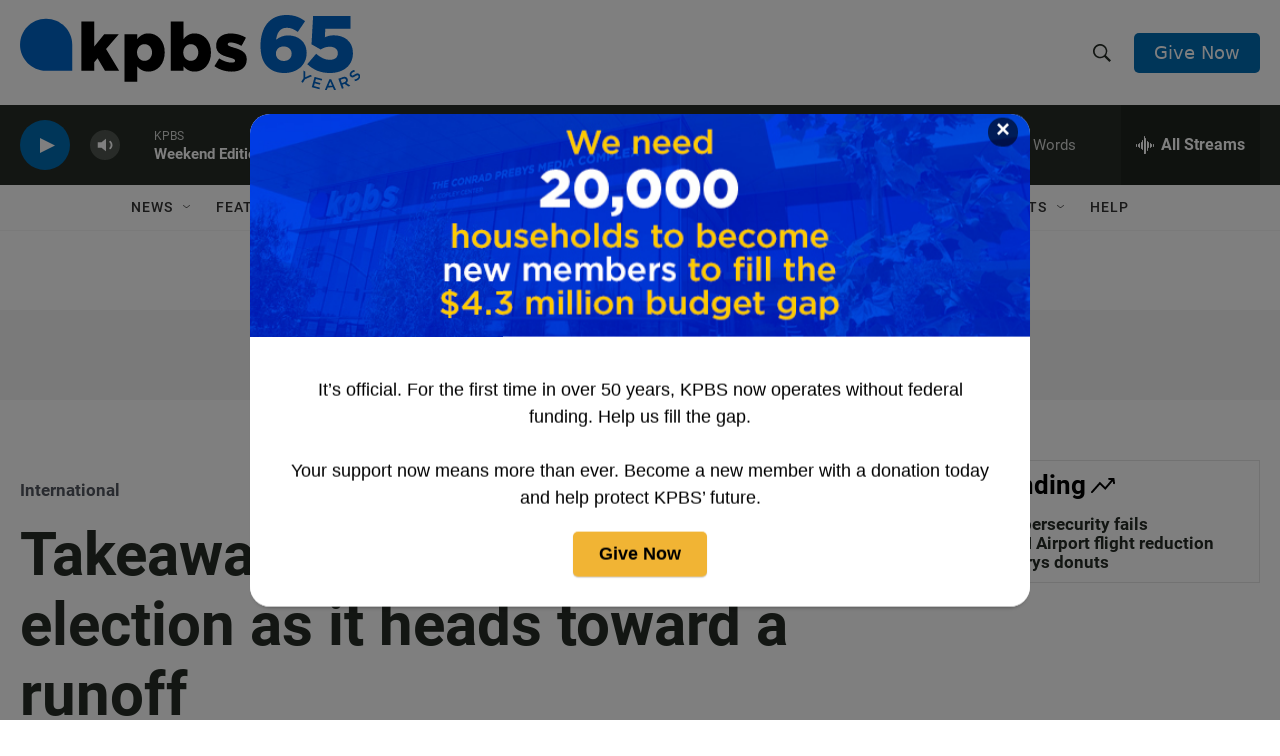

--- FILE ---
content_type: text/html; charset=utf-8
request_url: https://www.google.com/recaptcha/api2/anchor?ar=1&k=6LdRF8EbAAAAAGBCqO-5QNT28BvYzHDqkcBs-hO7&co=aHR0cHM6Ly93d3cua3Bicy5vcmc6NDQz&hl=en&v=naPR4A6FAh-yZLuCX253WaZq&size=invisible&anchor-ms=20000&execute-ms=15000&cb=k5uo7nn9q4ca
body_size: 45351
content:
<!DOCTYPE HTML><html dir="ltr" lang="en"><head><meta http-equiv="Content-Type" content="text/html; charset=UTF-8">
<meta http-equiv="X-UA-Compatible" content="IE=edge">
<title>reCAPTCHA</title>
<style type="text/css">
/* cyrillic-ext */
@font-face {
  font-family: 'Roboto';
  font-style: normal;
  font-weight: 400;
  src: url(//fonts.gstatic.com/s/roboto/v18/KFOmCnqEu92Fr1Mu72xKKTU1Kvnz.woff2) format('woff2');
  unicode-range: U+0460-052F, U+1C80-1C8A, U+20B4, U+2DE0-2DFF, U+A640-A69F, U+FE2E-FE2F;
}
/* cyrillic */
@font-face {
  font-family: 'Roboto';
  font-style: normal;
  font-weight: 400;
  src: url(//fonts.gstatic.com/s/roboto/v18/KFOmCnqEu92Fr1Mu5mxKKTU1Kvnz.woff2) format('woff2');
  unicode-range: U+0301, U+0400-045F, U+0490-0491, U+04B0-04B1, U+2116;
}
/* greek-ext */
@font-face {
  font-family: 'Roboto';
  font-style: normal;
  font-weight: 400;
  src: url(//fonts.gstatic.com/s/roboto/v18/KFOmCnqEu92Fr1Mu7mxKKTU1Kvnz.woff2) format('woff2');
  unicode-range: U+1F00-1FFF;
}
/* greek */
@font-face {
  font-family: 'Roboto';
  font-style: normal;
  font-weight: 400;
  src: url(//fonts.gstatic.com/s/roboto/v18/KFOmCnqEu92Fr1Mu4WxKKTU1Kvnz.woff2) format('woff2');
  unicode-range: U+0370-0377, U+037A-037F, U+0384-038A, U+038C, U+038E-03A1, U+03A3-03FF;
}
/* vietnamese */
@font-face {
  font-family: 'Roboto';
  font-style: normal;
  font-weight: 400;
  src: url(//fonts.gstatic.com/s/roboto/v18/KFOmCnqEu92Fr1Mu7WxKKTU1Kvnz.woff2) format('woff2');
  unicode-range: U+0102-0103, U+0110-0111, U+0128-0129, U+0168-0169, U+01A0-01A1, U+01AF-01B0, U+0300-0301, U+0303-0304, U+0308-0309, U+0323, U+0329, U+1EA0-1EF9, U+20AB;
}
/* latin-ext */
@font-face {
  font-family: 'Roboto';
  font-style: normal;
  font-weight: 400;
  src: url(//fonts.gstatic.com/s/roboto/v18/KFOmCnqEu92Fr1Mu7GxKKTU1Kvnz.woff2) format('woff2');
  unicode-range: U+0100-02BA, U+02BD-02C5, U+02C7-02CC, U+02CE-02D7, U+02DD-02FF, U+0304, U+0308, U+0329, U+1D00-1DBF, U+1E00-1E9F, U+1EF2-1EFF, U+2020, U+20A0-20AB, U+20AD-20C0, U+2113, U+2C60-2C7F, U+A720-A7FF;
}
/* latin */
@font-face {
  font-family: 'Roboto';
  font-style: normal;
  font-weight: 400;
  src: url(//fonts.gstatic.com/s/roboto/v18/KFOmCnqEu92Fr1Mu4mxKKTU1Kg.woff2) format('woff2');
  unicode-range: U+0000-00FF, U+0131, U+0152-0153, U+02BB-02BC, U+02C6, U+02DA, U+02DC, U+0304, U+0308, U+0329, U+2000-206F, U+20AC, U+2122, U+2191, U+2193, U+2212, U+2215, U+FEFF, U+FFFD;
}
/* cyrillic-ext */
@font-face {
  font-family: 'Roboto';
  font-style: normal;
  font-weight: 500;
  src: url(//fonts.gstatic.com/s/roboto/v18/KFOlCnqEu92Fr1MmEU9fCRc4AMP6lbBP.woff2) format('woff2');
  unicode-range: U+0460-052F, U+1C80-1C8A, U+20B4, U+2DE0-2DFF, U+A640-A69F, U+FE2E-FE2F;
}
/* cyrillic */
@font-face {
  font-family: 'Roboto';
  font-style: normal;
  font-weight: 500;
  src: url(//fonts.gstatic.com/s/roboto/v18/KFOlCnqEu92Fr1MmEU9fABc4AMP6lbBP.woff2) format('woff2');
  unicode-range: U+0301, U+0400-045F, U+0490-0491, U+04B0-04B1, U+2116;
}
/* greek-ext */
@font-face {
  font-family: 'Roboto';
  font-style: normal;
  font-weight: 500;
  src: url(//fonts.gstatic.com/s/roboto/v18/KFOlCnqEu92Fr1MmEU9fCBc4AMP6lbBP.woff2) format('woff2');
  unicode-range: U+1F00-1FFF;
}
/* greek */
@font-face {
  font-family: 'Roboto';
  font-style: normal;
  font-weight: 500;
  src: url(//fonts.gstatic.com/s/roboto/v18/KFOlCnqEu92Fr1MmEU9fBxc4AMP6lbBP.woff2) format('woff2');
  unicode-range: U+0370-0377, U+037A-037F, U+0384-038A, U+038C, U+038E-03A1, U+03A3-03FF;
}
/* vietnamese */
@font-face {
  font-family: 'Roboto';
  font-style: normal;
  font-weight: 500;
  src: url(//fonts.gstatic.com/s/roboto/v18/KFOlCnqEu92Fr1MmEU9fCxc4AMP6lbBP.woff2) format('woff2');
  unicode-range: U+0102-0103, U+0110-0111, U+0128-0129, U+0168-0169, U+01A0-01A1, U+01AF-01B0, U+0300-0301, U+0303-0304, U+0308-0309, U+0323, U+0329, U+1EA0-1EF9, U+20AB;
}
/* latin-ext */
@font-face {
  font-family: 'Roboto';
  font-style: normal;
  font-weight: 500;
  src: url(//fonts.gstatic.com/s/roboto/v18/KFOlCnqEu92Fr1MmEU9fChc4AMP6lbBP.woff2) format('woff2');
  unicode-range: U+0100-02BA, U+02BD-02C5, U+02C7-02CC, U+02CE-02D7, U+02DD-02FF, U+0304, U+0308, U+0329, U+1D00-1DBF, U+1E00-1E9F, U+1EF2-1EFF, U+2020, U+20A0-20AB, U+20AD-20C0, U+2113, U+2C60-2C7F, U+A720-A7FF;
}
/* latin */
@font-face {
  font-family: 'Roboto';
  font-style: normal;
  font-weight: 500;
  src: url(//fonts.gstatic.com/s/roboto/v18/KFOlCnqEu92Fr1MmEU9fBBc4AMP6lQ.woff2) format('woff2');
  unicode-range: U+0000-00FF, U+0131, U+0152-0153, U+02BB-02BC, U+02C6, U+02DA, U+02DC, U+0304, U+0308, U+0329, U+2000-206F, U+20AC, U+2122, U+2191, U+2193, U+2212, U+2215, U+FEFF, U+FFFD;
}
/* cyrillic-ext */
@font-face {
  font-family: 'Roboto';
  font-style: normal;
  font-weight: 900;
  src: url(//fonts.gstatic.com/s/roboto/v18/KFOlCnqEu92Fr1MmYUtfCRc4AMP6lbBP.woff2) format('woff2');
  unicode-range: U+0460-052F, U+1C80-1C8A, U+20B4, U+2DE0-2DFF, U+A640-A69F, U+FE2E-FE2F;
}
/* cyrillic */
@font-face {
  font-family: 'Roboto';
  font-style: normal;
  font-weight: 900;
  src: url(//fonts.gstatic.com/s/roboto/v18/KFOlCnqEu92Fr1MmYUtfABc4AMP6lbBP.woff2) format('woff2');
  unicode-range: U+0301, U+0400-045F, U+0490-0491, U+04B0-04B1, U+2116;
}
/* greek-ext */
@font-face {
  font-family: 'Roboto';
  font-style: normal;
  font-weight: 900;
  src: url(//fonts.gstatic.com/s/roboto/v18/KFOlCnqEu92Fr1MmYUtfCBc4AMP6lbBP.woff2) format('woff2');
  unicode-range: U+1F00-1FFF;
}
/* greek */
@font-face {
  font-family: 'Roboto';
  font-style: normal;
  font-weight: 900;
  src: url(//fonts.gstatic.com/s/roboto/v18/KFOlCnqEu92Fr1MmYUtfBxc4AMP6lbBP.woff2) format('woff2');
  unicode-range: U+0370-0377, U+037A-037F, U+0384-038A, U+038C, U+038E-03A1, U+03A3-03FF;
}
/* vietnamese */
@font-face {
  font-family: 'Roboto';
  font-style: normal;
  font-weight: 900;
  src: url(//fonts.gstatic.com/s/roboto/v18/KFOlCnqEu92Fr1MmYUtfCxc4AMP6lbBP.woff2) format('woff2');
  unicode-range: U+0102-0103, U+0110-0111, U+0128-0129, U+0168-0169, U+01A0-01A1, U+01AF-01B0, U+0300-0301, U+0303-0304, U+0308-0309, U+0323, U+0329, U+1EA0-1EF9, U+20AB;
}
/* latin-ext */
@font-face {
  font-family: 'Roboto';
  font-style: normal;
  font-weight: 900;
  src: url(//fonts.gstatic.com/s/roboto/v18/KFOlCnqEu92Fr1MmYUtfChc4AMP6lbBP.woff2) format('woff2');
  unicode-range: U+0100-02BA, U+02BD-02C5, U+02C7-02CC, U+02CE-02D7, U+02DD-02FF, U+0304, U+0308, U+0329, U+1D00-1DBF, U+1E00-1E9F, U+1EF2-1EFF, U+2020, U+20A0-20AB, U+20AD-20C0, U+2113, U+2C60-2C7F, U+A720-A7FF;
}
/* latin */
@font-face {
  font-family: 'Roboto';
  font-style: normal;
  font-weight: 900;
  src: url(//fonts.gstatic.com/s/roboto/v18/KFOlCnqEu92Fr1MmYUtfBBc4AMP6lQ.woff2) format('woff2');
  unicode-range: U+0000-00FF, U+0131, U+0152-0153, U+02BB-02BC, U+02C6, U+02DA, U+02DC, U+0304, U+0308, U+0329, U+2000-206F, U+20AC, U+2122, U+2191, U+2193, U+2212, U+2215, U+FEFF, U+FFFD;
}

</style>
<link rel="stylesheet" type="text/css" href="https://www.gstatic.com/recaptcha/releases/naPR4A6FAh-yZLuCX253WaZq/styles__ltr.css">
<script nonce="WWz78M3R2PFGDFa8L51vTw" type="text/javascript">window['__recaptcha_api'] = 'https://www.google.com/recaptcha/api2/';</script>
<script type="text/javascript" src="https://www.gstatic.com/recaptcha/releases/naPR4A6FAh-yZLuCX253WaZq/recaptcha__en.js" nonce="WWz78M3R2PFGDFa8L51vTw">
      
    </script></head>
<body><div id="rc-anchor-alert" class="rc-anchor-alert"></div>
<input type="hidden" id="recaptcha-token" value="[base64]">
<script type="text/javascript" nonce="WWz78M3R2PFGDFa8L51vTw">
      recaptcha.anchor.Main.init("[\x22ainput\x22,[\x22bgdata\x22,\x22\x22,\[base64]/TChnLEkpOnEoZyxbZCwyMSxSXSwwKSxJKSxmYWxzZSl9Y2F0Y2goaCl7dSgzNzAsZyk/[base64]/[base64]/[base64]/[base64]/[base64]/[base64]/[base64]/[base64]/[base64]/[base64]/[base64]/[base64]/[base64]\x22,\[base64]\\u003d\\u003d\x22,\[base64]/Z8OjEMKrw7LDmMORwr7DjCbCmsOXQcOBwoI+DlXDvR7CgcOPw4DCvcKJw6PCoXjCl8O9wrE3QsKFS8KLXUArw61Sw5UxfHYNCMOLURvDky3CosOOWBLCgRHDv3oKLMOwwrHCi8O8w6RTw6w2w75uUcOUQMKGR8KowqU0dMKnwogPPw/[base64]/DqmlaA8KGw5XCrsOuUBvDqMOqUMOnw5zDjMK4F8OgSsOSwrXDkW0Pw7IewqnDrkdtTsKRdTh0w7zCij3CucOHcMOvXcOvw7PCp8OLRMKjwrXDnMOnwqtnZkMtwoPCisK7w4xafsOWe8K5wolXQsKfwqFaw4PCqcOwc8OZw57DsMKzMG7Dmg/Dm8Kew7jCvcKQe0twB8OsRsOrwqA0wpQwOkMkBDtIwqzCh3XCq8K5cQXDs0vClEYiVHXDtwQFC8KnSMOFEEbCp0vDsMKFwo9lwrMCLgTCtsKUw4oDDF7CthLDuHhDJMO/[base64]/T8OVC0LCq8Oqwp01MMKiMz4gw5/[base64]/[base64]/w43ClMK1wpjCoC1bV3peYS7CicOuPQQEwp5BbcOJw6BpUcOVM8KwwrHDvGXDm8OCw6fCjSBZwp3CoynCncK5aMKKw4TCiwlNw4F6WMOkw6xLD2nCrVFhQ8OrwpDDjMOVw5zCtxt7wqYkeiDDhg/DpUjDi8OdUTgzw7jDi8Opw6HDv8Krwp7Cj8OlCi/[base64]/[base64]/Dln3CtMOQwoQXY8KAMkEdQsK5w4/CuizDn8K2BsOCw6fDn8KqwqkEZBHCgEzCriAyw6x5woHDjsOkw43CgsK+w7HDnFYrYcKCeFIKSm/Dj0EMwqfDln7CqBHCpcO9wqFiw5wfD8KZfcOPdMKiw7M4URHDjcKZw4RVSMOmQh/[base64]/ClsKMEEfCv3lIdFTChUjCuE4wwrpvw5nDsMKQw43Dr0jDq8KBw7bDq8OVw5hKacORAsO2FjpwKmcLRsK8w6tIwp15w5shw6MrwrJ4w7Euwq3CjcO3KRRiwpNGSB/DmMK5G8KHw7TCv8K0DsOlFj7DhT7Ck8OlZjjCh8K2wpfCv8O0bcO5TcO5IMK6aBzDvcKyeh8TwoNcN8OWw4RZwoXCtcKpBQt9wow8RsKDSsKcH3zDrSrDrMKzC8O/UsK1esKnU1liw5csw4EPwrJVccO1w4/Dqh/DlMOdwoDCl8KCw53DiMKJw4XCi8Kjw7rDvC0ySypiW8KYwrwsYmjCuzbDmRbCvcOBTMK/wrgzY8KpPcKnVMOUQEdub8O8F01qHxfCm2HDkDxzMcOLw7rDr8K0w4JUEG7DpAE7wojDvCvChHhxwo/DgMOAOGDDgxzCqsOGdXXClHzDrsKyGsOTHcKVwonDqMKYwqUkw7bCp8OLeSTCsiXCpmfClmg2w7DDsnUhTlkiAcOFR8K2w4DDv8KGLMOPwpAWd8O/wr/DncKTw5bDlMK8woXCjCfCgxjCkGl+MnzDlTbDnizCu8O7M8KAZkkvB1rCtsO0C1/DhsOgw5/[base64]/CsMOmw47DpFxbHXFlw73DimTDh1w9LhpAEMKzwoZHKMOmw6rChw0MGcKTwr7Cj8K4MMOzJcORw5t0dcOuXg4SRMKxw5nCpcKrw7J+w7U/HHbDoH/CvMK9w7DCvcKiHh9mInxaSxbCnnPCvGzDsA56w5fCu0XDo3XDg8KUw7JBwoAQCzxLGMOOwq7DkVEgw5DCgAh5w6nCu10WwoYqw4NVwqpdwqDCoMKcKMK7woAHfjRLwpDDmXzCj8OsflZFw5bDpj44NcK5CB8lIixPHcOXwpzDhsOVZsKKwpnCnkLDgVvDvTMtw7/DrDvDkwfDj8OoUmA/wpPDuxLDuiLClsKIEm8JYMOowq55MkjDisKMw5PDmMOIV8O4wrYMTDsaXCrCpQLCnMOFM8KTNUDCtGhdTMKsw49ww6Anw7nCtcODw4jDncKHG8KHPUrCosOnw4rCvEVLw6gFUMKtwqUNcMO5bGDDsEXDpRgrJsKTTFTCvsKewrXCpzXDkQLCh8KIQD55wr/DgxHDnlPDtxxuKMKZZcOCJkfDnMKJwq3DosO6UjPCg2caNcOFPcOnwqFQw5fCl8OwHMK8w5LCkwHCoCPCunMDcsO/[base64]/DjzHDtj7CtcKPw4rDnsKdDE/[base64]/CkjMCw58WwrJaw7bDogtUAcK/[base64]/DmsKISGvDl8KhwrvDrsK6w6/DqMO0OhLCk3DDjMOCw7LCkcOIWcKvw57DthtOIgEBacOnalFSK8OwP8OZJFpTwr7CgsOlKMKpYkUiwrLDkVIUwqU8WcKCwr7DtS4cw4UIJsKXw5fCn8Kaw5zCgsKZJsKWczsXFinDh8Kow7xLw5Uwfnctw4zDklLDpMOow4/CoMOiwonCh8OowqtTQsKdRVzClXTDucKEwp9eKMO8JXLChjnDn8Ogw4jDjcKIeDjCi8OSEwjCiEsiUsOgwrLDj8Kkw7QSZGIISFXDuMOfw5YkU8OsAEzDqcKlXn/Cr8O2w6RQSMKALsKdfMKafMKwwqtewpXCuQAZwq5ew5nDmzFuwq/[base64]/CkgvDnR/[base64]/w5TDgznDmEsLbTsfLE1zw6XDmyFDCwB2WsKnwqIEw4fCkcOYZcObwr4CGMK9FMKoUEdtwqvDhyXDsMKtwrbCnHbDmH3DgRwyYBsDZCoye8K8wppmwo1EDxgBw5zCgSNCwqLCpWI0w5IrJRXDllAtw6/CscKIw4lzKn/CqkXDrMK+FcKowrXDhVknMsKWwrHDqMK3D3Uiwp/CgMO+UMOHwq7CjiHDknUHVcKOwpfDucODUMK4wpdyw6EyGijCm8KyJAxRAS3Cl1bDtsK4w5DDg8OJwrTCr8OIQMOGwqrDnjjDjhTDiU49wq3Cq8KBbMK9E8KyOFlHwpMrwqg4WGDDgxtYw5/CliXCt0RqwrzDmx/Cumhkw6zCv30iwqlMw6jDhB3CmgIdw6LDhExjGFFZX1TClR0DGsO3D1jCmMOlFcOCwqcjG8O3w5vDk8O7w5TCvQXCm0cqJiUXKmsBwrjDoDV2cifCk013wqzCv8OXw65nM8OgwojDt0gnC8KxEGzCpHrCgWISwpjCnsKCbRRJw5/DkjLCuMOYPsKRw4YMwrgew5cwSsOxG8K6w5LDmcK6LwNyw73DqcKPw4Mye8OSw6vCjV7CsMOYw6ROw4/Dp8KNwo/CisKjw4PDvMKQw4hQwozCqMOKRl0XSMKWwrfDtsOsw79PGhUowp1UaW/CmSTDgMO4w5fCgcKteMOhYinDh1MPwrEnw7ZwwrTCiBzDisOaZzzDiWnDosKgwp3DjzTDokfCoMOcwrFkFVPCv2Uqw6thw5diwoZEFMO+Jzt4w4fDncK2w5vCuwbCpibCojrCrkrCokdPZ8OEXntqPMOfwpPDiw1mwrDCglnCtsKQLMK6dgTCicKSw6XDvQ/DkAUsw7DCigApY3pLw6V4FcOzXMKXw7vCnCTCoXPCtcKPeMO4CSJ2ZhIGw43DiMK3w4rCuWNuS1PDlTJiLsOBb05tfETDrELDg308wqwvwqIXSsKLwrJAw40IwpNhbcOHTlwgGRDCmm/CrzZufC4kAxvDq8Kuw6cIw77DiMKKw7drwqrCqMK5Axl0wozCihHCk15DXcO2fsKBwr3CrsKuwrzDrcOmSwjCm8ONJVnCuzdQQDVmwq1Pw5cYw7nCvcO5wonCp8Kew5YyBCPCql4aw6/CtMK2aDhqw7dqw75Yw77CosKqw6/DlcOebStvwpBpwqtsVgzCpMKSw40rwr47wr5jbBfCt8KfBhINVx/[base64]/CtRYPwrnCpWnDq1fCtW7Ctjklw5DDpsKmYMKbw4NBRwQpwrXCsMOmC33CgmlVwqE3w4VfEsK0VEwgTcKXKE/ClAFdwp4qwo/CosOZS8KHHsOUwqVrw7nCgMOiZsKOdMKTUcK7GmYkw5jCi8KdKiPCkR3DuMKLd3kHehoJA0XCoMO9I8Ohw6d/OMKBw6x+GHLCkCvCjErCoXXDrsO1bE/CocOCRMOYwrkBH8KvISDDrMKLKjg6WcKiIxhvw5VzW8KjYgzDtsKkw7fCujtgcMKpcS0+wpg5w7nCqcOIKsKjA8KIw6YHw4/DiMKHw7bCo0wUAsO1wpd1wrHDrEcxw4LDjGHCq8KFwoUJworDlRDDuh5Ow51SbMKKw7fCg2/DgcK/wpLDlcOZw641IcOQwowhOcKQfMKKcMKlwo3DtBRkw4NKREclFUQPSj/[base64]/Zl1Cw4DDu8Ovw7ovwrM/w6RdwoLDgwofXEHCiA8HRMKIP8KbwofDpjHCvxbCvC4DYcO1wpBrMmDCp8OKwqPDmhvCl8O4wpTDp2FuXT/[base64]/DrVfCtDVzTsOGw7UdwrMgw44/[base64]/DjXByZjfDlkrCtMKywqLDtMOGw75BFQ9mw67CvcOhZ8KWw5ZcwrbCvsOww5zDisKsOMOLw53Cl0kBw6EHRBU8w6cuU8OpXyF2w7I7wrzDrWo+w73CosOUGC9/[base64]/[base64]/P8KNU0NOwoXCq8KbBMK9QFlWfcO3wo0bf8KwfMKEw6gXLzMXYMOZOcKZwohdCcO0V8OvwqpXw5jCgTXDtcOEw4rCkH7DrcKzVULCrsKPK8KrFMOhw5/DgR1RFsKcwrLDoMKrBMOEwpoNw6zCtxcTw4gFMMKjworCkcOrf8OdQVfCmGISKCNoSjzChhvCh8OucFUfwr/[base64]/Cn8OZc8OQcGLCpsKYwqE/w4QLaMOdwqvDjSTCn8KLRSN2woAwwp3CkSTDsAbCpR87wrNWGxzCpsO/wpDDscKTacOYwrnCuHTCjWQuaBzCm0gzRVQjwq/DhMO7cMKYwqgDw6jDniPCq8OGFEPCtMOTw5HCnm0Bw61pw7HCl1bDiMO1wowGwo8iEAjDiSTCkMK+w5FuwofCu8KPwojDlsKNBAplwoDDoDJHHEXCmcKsK8KhNMKPwpN2SsOnFMOXwolXLlx5QxpiwozCsSLCqyFfBcO/[base64]/[base64]/DpcOqXsOWA8OZR1sww6jDrMKbH3N+ccKmw7Q4wonDqQPDq1/[base64]/bMOobg/[base64]/CtWkDGcKPFl/[base64]/DmmFiwpdUfcOwfRNzwqUCwrEPw63Dqh/[base64]/ClkZnw6sZAVZqw51xw77DgcKVDMK4YiwSc8KDwpgQOEJXYD/Dv8OCw54Dw4XDqwfDjyk9cHtOwolHwrTDtMOtwoQxwo3CthXCtcOyK8Okw6vDj8OodT3DgjHDjsOAwrMtSi0Xw5EgwrhCw4DCn2fDuiwnOsKDaCNewojDkBrCtsOSAcKJJ8O2HMKNw7XCiMKhw7B4Mw5xw5XDjMOYw6nDlsKWw5sueMONYcOfw79+wozDnn/Cp8KSw4DCgn7Cv3hRCCPDmcK4w5ELw4fDo0fDlsOXesKsMMK1w7vDo8ONw4N+woDClmvCq8Kpw5zCrW7CucOEeMOiUsOCSxjCtsKiaMKxfE59wqxcw5nDuVXDq8O0w4ViwpwGdV11w6fDpMOYw4fDtsOWwoPDjcKBw5Vmwp1xJ8OTE8ODw5HDr8KKw7/[base64]/w7zDgSHDsypsQ8OLw5UPwrDCvcORQ8OKPHzDrsK1ccOwTMKGw57DqcK0Fy19c8Osw6zCs3jCt1EPwp0qRcK9woXCscOpHRFdKcOaw6DCrl4RXsKMw4XCpFzDsMOdw5x+XFlbwqDCgmHCvcKQw6EcwpXDqsKewpTDjlsDZGnCksOMO8KHwpvCtMKuwqsuw4vCjsKwLn/DhcKteELCvMKTcQzDsQLCmMO4cDjCqyDDjMKAw5lLCcOnRsKhJMKkAjzDlsOPVcOsOMKzQcKdwqvDlMO+UxVuw5TCocOhB1PDtcOwFcKiA8Oywot5wqNLccKUw5HDicOdZsO5OxzCm1vClsO3wqlMwqtPw5R5w6/DrEHDvUnCjT/CtB7DnMOMEcO1wqXCr8Okwo3DpsObw6zDsXcne8OAVyzDkgg7woXCgjxSwqZSIU7DpDDChFTCtsOgWsO4DMOIcMKgcQZ/UG8pwpp4FMKBw4fCg3IIw7cxw4vDlsKwQ8Kdw5R1w5bDmg/CvgQbBSrCklLCpx0Uw7Ugw4ZoTGnCosKmw5fDn8Kuw7JSw77Dq8Ojwrl2wq8FEMOmcsOcBMKBbcOxw7/ChsKWw5XDk8KbIUEnczR/wrvDj8K1CFXDlEFkCMKkGsO5w7rDscOUOcOQR8KRwqbCosOawq/Dl8KWBzx8wrsUwroWa8OPAcOjP8ORw5p/acKrO2vDvw7DjsKFw6woTwLDuQ3DicKBPcOhf8KiTcOEw48NWMOwWTEjdS7DpmfDuMKhwrBuTHXDgzhMVRdgFzc8IcKkworDq8O2dsOHT053P0XCrMOhScOhBsKOwpMeQcO+wodNFcKswrgVMBkha3UYVkU/[base64]/CgXvCj8KGw5JeGifCgcKWZMKGwpnCiScUwoPCtMO+wp8jNMOCwqxwWMKLESbCocOBAwrDnk/CiwzDgSPDl8OKw7Y/wrbCrXRACCJyw5vDrm/CkTpVOnMeI8OqeMO0bXjDqcOdI08/bjzDnm/DjsOww7gFwpHDk8K2wps4wqY/w57CjCrDiMKudV3CuH/CvFMQw6jDrsODw75zBsO+w6zCvWNhw7LCqMK5w4IRwoLCujhJNsKVGi3DvcKDZ8O3w5Y8wpkWQUjCvMK0Ix3DtlJXwq42EMOEwoTDui/Cr8K1woJyw5PDjgA4wrV6w7DDnz/DsVvCo8KFw7LCvz3DiMKxwp/CicOhwq8ew7PDiCNIXWYSwr0MW8KAY8KlFMOwwrBhai7DuFjDrVbDm8KzBnnDrcKCw7vCoQkIw4PCksK3HnDClyV7GMK4OwnCmGg+JXhhLcO/EU0TRGvDqRTDslnDgsOQw6bDr8Oad8OwG17Dh8KWTkp8HcKfw5dXGS3DinlkJsOjw7nCrsOIZ8OLwozCikXDusOMw4gkworDgQDCl8Orw4Zswp4Tw4XDq8KcBsKSw6hhwrbDiGrDi0Fgw7DDoCvCggXDmMOGNsOUZMOWLEB8w7x/wqoHw4nDujVcMxMswrVpIsKKIWIdwqbCu2ZeRjbCscOeSMO0woxZw5vCicOzRcOew47DrMK2XSPChMKuTsO3wqTDgFhMw44Ww4jDpMOuOw82wq3Dmxc2w4PDr27Ci0M3aHvDvcKuw6DCoGpVw47DncOKMV97wrHDjhY3w6/[base64]/PUZTw7kcWSHDmXnCunPDp8OKw7fClAw3J0HDvlUdw7PCtcOGSWFSPG7DpAYIbcOrwovChErCoRLCjsO6w67DnDDCmlvCqsODwqjDhMKeFsOXwqRwNEsAWm7Ck1jCqWhcw77Dr8OCQ1w/EsODwpPCq0DCsDZzwo/[base64]/DnMOvHcOSWMK7wovDtjLCksOqC8O8f3FJwojDkW/CpsKtwrbCh8KibcOSwrzDjHteJ8KWw4nDocKhZcOWw6LCj8O0H8KUw6hkw5dRVxszdcOQHsKSwrt7wo46wpo9dmBMK37DpDbDg8KHwrIgw4E9wojDh1V/KijCqUBzYsOTG0E3UsKoPsOXwoXCscK7wqbDgmknFcO2wpbCt8KwOlbCiCg/wo/DuMOJEcKOCmYCw7HDlww9XBYnw7cKwpUcK8OpDMKDK2DDnMKbXUfDisORI0bDmsOJJx1UA2gOV8KkwqEhP1pxwoxwKgHDlVgzNRpGSFwwQz7DtcOywqfCnMO3UMOkGD3CuDTCi8KjAMOhwpjDojQxcwoBw4/CncOaaWrDnMKuwrpjecO/w5Q+wqLCqA7CqcOCagNNMSM+ZMKNXlgcw53CgwvDg1rCpmbCiMKcw4TDjHZ5XzoXwr3CiG0swodZw68mHsOkbx3Dj8KXd8OswrtyQcOSw6fDhMKKeCLCisKrwrZ9w5jCrcOSYAh3C8KTwq3DhsKcwrZ8B39/MhVJwrPCusKNwoHDocK1eMOXB8OgwoDDrcOVV2dBwp15w5ZvVQFZw6HDu2HClBERb8Onw68VHn4uwqnCp8KAGWbDl10LZg5AZcKaWcKjwoHDoMOow7EUIcO2wo/Dv8OswrgcFFszacKFw5Bjf8KPH1XCm1fDs3k5LcOnw4zDrncAS01bwqHDuGEuwq3CgFkDcT8pPcOfHQgHw67CjUvDiMK9Y8KEw5vDgnxEwqo8SzM8DSrDusOHwox9w6/DksKfG3MPNsKaWAHCn0zDssKIY1hhF3LDncO0KwErezUJw6Qrw7nDiBjDhcObCMKiUEjDscKYKiPDjsOCI0UrwpPCkUHDi8Ofw6zDscKqwoY5w5HClMOKUxrCglDCi0pdwpoWwq3Dgy8Vw5TDmSDCmANVwpHDlSUZFMOcw7/Cl2DDuhRbwp4Pw7XCtcKyw7poHTlUGMKvCMK3K8KPw6Bcw77DjcK3w6UEVyIrEcKUHy0JIWYPwp/[base64]/[base64]/[base64]/[base64]/e8OrITp+w4jDmX7CkgJMZzrCpBJ3W8KzMcOXwr7DrUMLwrxCRMOnw6TDsMK8HMKEw6vDmMKmw6hKw746FMK1wqDDu8KhOSxPXsOSYcOuPMO7wr1WW05fwpElw6Y1cAQJCzDDuGc9DsOBREECOWUKw4lBB8ONw4HDm8OiDwICw7FuJsK/MMKEwrAvSmnCmi8ZXsK3Qh/DnsO+McKcwqh1K8O3w4PDqRo4w5EDw5pEVcKOGyDCl8ODFcKNw7vDr8OmwooRa0fCpnnDnjQXwpwhwq3Ch8KZOGHDocK1bGnDjsOIGcKtcwvDiFpYw5BKwqvCkzA0EcO+GzEVwrYEQcKDwpXDsmPCkX/DsyLDmsOPwpfDkcK/UMOabHINw59CWGFkU8OYe1TCuMOZG8KOw403NQzDvxkrb3DDnsK8w6gPbMK9FCxxw4EawpcqwoB5w6HCnVjCvMK3Yz0ZZ8OCWMORZMK9ZWJ/wprDs3hQw6kOTgbCq8OEw6FkXVtdw4cgwrLCj8KmEsK7AS1oJ3zCmMOETMO7acOgLncfRF3DoMKjU8ONw6HDijPDul9EdVrDuj9XTXc0w5LDqWnCli/DoXbDmcOqwrvDusK3AMOmGMKhwrgxfCxLWsOBwo/CqsKSEcKgNFZBdcOzw58awq/DtEBaw53DhcOAwoc/woZDw5rCsAvDiW7Dol/Cg8KhWsK4dRpSwrzCg3bDr0gLVVjChCHCq8OswrnDtsOcWzl9wozDgcKvdEzCl8Ofw5JWw58TTcKpNsOZBMKrwopLG8O7w7FGw7rDjFpVITNoB8OEw4ZBbsKJbhAZGEYNU8KpVsOdwqFGw74ow5NGQ8O/csKoEcOrEW/[base64]/w5QVwoJIGcOgw4BjwqXCkx7CusOyFcOJBlA1WB4FRsODw4g/[base64]/wopkIsK/w6kTwovCqMOTYsOww6BVw6g1SlExHxkQwpDCoMKRUsKnwoVWw77DmMKzRMONw5PCoArClzXCpgg7wpIuLcOpwqPDpMK2w4nDrxDDmT8nEcKHUhxew5HDrsOsUcOow6sqw7Qtwq/CinPCvMObXMOiTl8Twopnw45Uek8HwqFmw53CnAIXw7JZY8OHwqzDjMOjwrIxZMOhfDdPwoQjXsOQw43Duj/DimQLHyxrwoMdwpvDicKkw4HDqcK8w6DDr8KmJ8K2wprDmQE8EsKiEsKkwqEowpDDkcOHfVzCtcO0OA3CrMO+VsOyVjp0w4vCty3CsX3DnMK/w7bDtMK7UX99EMONw65iQWl7wp7DomUwb8OQw6/Cu8K0F23DkDMnbQDChSTDnsKWw5PCugDCrMOcw5nCnHfCnw/DkU8wHMOwP0sFMh7DpiBcc1ACwpDCucOiFnRrb2TCs8OGwod2DiQFUjnCn8KCwrPCs8KUwofCpS7CpcKSw5/[base64]/KAnCiDfDkMObw7/CkxUAd2bClkHCo8O/LsKWw6HDoQLCgEfCnUJFw6DCu8KUdlXCnzEYRBXDvsOLfcKHKFvDmhHDlcK6XcKCXMO0w7fDvlcKw4vDt8KrNw4/[base64]/CtDTCjcK6X0MARE7Djk58BcKQBAdsJsKGCMKqV0UfPQQgVsOqw4YawpxFw5/[base64]/DqDbDtX5Hw5jDqsOawoPCmhxGw60Lb8OAKsOxw7HCpsOmW8O9WcOZw5HDtcK/L8OiLsOKAcKzwrXCrcK9w7gmwoPDkTA7w5hAwrBEw6UnwqDDsTjDojnDosOIwqvDmkMKwq3DgMOcFGB/wqfDkkjCqwnDpEvDsl5Owq4uw5cbw6gJMCdvB148IMOWKsO1woEUw6nCtk5hBhggw7/[base64]/w4FTE25nwp8Jw7DDkMKFMcOHw4rDlETDnsK1H8O+wrYrYcKdwpx0wpYMJ8OiZ8OXVEDCm3TDjnnCksOIO8O4wpUFY8KOwrBDfcODC8KOcDzDs8KbIjHCgCHCscKmQi3CgzprwqUhwrHCjsOVNyzDu8KHw5lYw5PCn3/[base64]/asOWIVHCocOOdcOvwojCoAVIwqrCusODZ8KPesOGwqDCvHR8SwHCjBzCqAkrw74Gw47CosKHB8KMOMK8wqpiH0RswoXCu8Kiw77CnsOlwqQlMkdnDcOWJcOCw7lfVytbwq51w5PDv8Oew5wawo3DsBVGwq/CpEk3wpDDo8OvJXLDi8OWwrJ+w6fDsxjDkXrDscKxw55Qwo/CrmfDlcOKw7oifcOsT1PDtMKRwo5EKsKQFsK/woJYw4gFFcOcwqItw5EmKirCtn41wp9vPRXCngp5GkLCm1LCsBIHw58nw7DCgFxga8Kqf8KFNkTCjMOXwrbDnm1FwrXCiMOzEsOMdsOdZFFJwrPDk8KzRMKxw6Upw7omwpXDiGDChFM+P3ptTsK3w7USNMKew6vCqMK/wrQyRwwUwo3DpVvDlcKwRGs5H3PCi2nDhUQoPElcw57CpGBGc8ORG8K1CkbChsOewrDCvB/DrsOcUU7Cm8KDw75sw6AjPAgWBnTDl8OxOsONVTp4OMOGw49TwrjDqSrDpHkzwpfCu8OTGcOWEnvDlw5yw4hUwp7DqcKnaW7CvVFoDMOXwo7DtcOYQ8O1w6/CoVfDrTFLUMKRSD5zXMK1XsK5wpIgw6wtwpPCh8Ksw7zCnnBsw4HCkg1jYcOOwp8SEMKPLkYoYMOIw6fDiMO2wo3Cpn3CnsK7wqLDgF7Dg3HDigXDncKSH0zDqRDDiwHDvDtCwrJqwq1NwrzDihsywqPCs1VAw7fCvz7CjVHChjjDscKfw5wZw43DgMKrSTPCjm/DkTJkF0TDjcKCw6vClMONRMKzw7cZw4XDnjI0woLCskdEP8OVw4fCjMO5HMKgwr1twpvDjMOfG8KTw6zCryDCucOgNH1mKRhvw6bCiT3CiMKswpBzw5/DjsKPwofCvcK6w6UFOSwQwpYLw7hRCgROb8KQLlvCgTwNUsOawqYLw6FGwobCuh/CkcK9JH3DvsKMwqJEw5MrGsOwwprCv3poMsKTwqJDa3nCqhBHw4DDpjXDicKFBMOUPMKKBMOjw4k9wp7Ci8OxJsOLwqzCvcOHT3MWwpgiwrrDusOfUcO/[base64]/IQE1Z2xhNG4Lw5DDugQiP8Knw6cWw5zDgB8gb8O4CcOKU8K6wq/CjsOqZGBDYxzDmmkILcOQBCPCviEEwrDDpsOYScOlw7LDr3PCisKswqhCwp9cSMKCw4nDosOGw61aw4/Ds8KFw7/DoC3CvXzCk0/ChsKxw7TDhAXCr8OZwo/Dk8OQAmkBw40jwqYcdsO8UlHDu8KgUXbDoMOxDzPDhDLDvsOsH8OaQQcCwpjDsBk/w6Zcw6JDwqHCtHTDv8OuO8Kvw4s4TT5BN8KXGMKte2vDt05Jw6VHUXdRwq/CrsKUfgPCqyzDoMODGV7Di8KuW05ZRcK5wo3CgTh+w7nDgMKEwp7CqVIld8OVbwsWfQIawqJxbEUDVcKtw5h7JnduYXTDmMKtw4LCtsKow7piJxUuwpfCtyXClijDvsOVwrpmK8O1A21gw4BeDsKGwoc4PcOjw6o4wr/DjW7ChMOENcO7VMKVMsKVY8KRZcO2wql0NQ/[base64]/[base64]/CrX1Awo/[base64]/[base64]/bjEvwr4sw6B5dMOIwp8QOyTDnsKAHMK/wrIUw40Jw6HCrcKcTRBgEmfDh0wpwqDDkjMDw4fDkMOWQMKqIgnDt8OIRGnDv3d0RkLDksOGw4AwfMOtwpYZw7llwoFYw6rDmMKiRMO5wqwDw5EKRcOaLMKZw7/Ds8KnFGBfw5XChlYac0xkQsKPa3tTwpbDvX/Chxg5VcK8ScKXVxbCp2PDhMOBw7XCqsObw4IHClHCvkdgw4pKDkw4A8KLOR1EJw7Ctx1tGn9IdCM/VExZAkjCpEEpccO9wr1xw7LCoMKsLMK4w4NAw5V8bSXClsOTwrIfADHCtCBywqrDn8KGScOwwqF1BsKnwrnDo8Ogw5PDgiLCvMKow75QKjPDoMKMZ8KkNMO/UwNUZxYXImnCvMKPwrTDuwjDtsKqwqp0fMOjwotfDsK0VcOlK8O8LkrDqDTDt8OsE2PDmMKeP0g8d8KHBhIBZcKpGwfDgsK3w4g0w7HDkcOowp4IwrR/wrzCv3bCkH3CisK3Y8OxG0rCmMOOAk3CtcKXAsOcw7V7w590amI5wrsiJSzCmcKlw4jDgUJEwopydMKUG8O6J8KQwrk5I35Uw6fDrMKiAsK8w7/CgMKdQxNLbcKow4TDo8Kzw5/DhsKmDWjDkcOOwrXCh07Dv23DpiQGXQ3Dl8OOw58XIMKTw4R0C8KXfMOWw6UYZE3Cj1nDiG/DqDnDsMODXRrDhwMvw67DqDfCvMOZJVVAw5TCpMOUw6M/w6koC2tVQxlpccKpw4pow4w7w7jDlT5sw5Inw7RCwogIwq3Ct8K+D8OJPnJaNsKIwphSO8O5w6vDg8Kbw5xdL8OLw5tZBmd1XcOKe0HCjsKTwqB4w5tUw77DhsOpGMKzQ1vDv8OTwq0iOsOkUw9zI8K+SyAfOnlhd8KSaU/ClS3CoB1pJWXCrGQawqt6wpIDwo3CqMKmwrPCucO5aMK0OzLDrRXDvzUSC8KiD8KdHCc8w4bDhQoFZsONwoI6woIgwo0ewoMsw7HCmsOJKsK2Q8OfcUcxwpFLw4Uaw6vDjXcFGVTDtVw7P09Cw49ZMAoNwrl/RyPDkcKNFVglFlBuw43CmxJTd8Kgw6lWw7fCtsO0TC1nw5fDtTZzw7oIPH/CsndBMcOsw4dvw5jCksONccOhHX7DrHNmwpfDqMKGbgJ4w4PCkHEGw4TClGjDtsKQwoMkLcKkwoh9bMOrBwbDtWlmwqFswqI9wqPCohzDiMO3CFjDhXDDqTnDlg/CqFpawqAVG0/[base64]/wqrClDrCrsOcwqJtwpjDvhHDjBbDtUhzZ8K+e0TCllHDkjHCt8Krw4csw6fDgsO+NTrDqA1Cw6VndMKYHUDDiDI/Q1zDlsKkfQhdwqlKw6hzwq8/wpRFTsKkIMKYw5g7wqQjEsOrVMOgwq4zw5HDilQbwqxKwo/[base64]/[base64]/CocKjwrF2wqpaw70kwoRSL8OEXH/Cu8Oea1ZkG8K1w7R4ZlMiw7ILwqzDszJQdsOQwrccw5lpEsOIW8KQwojDg8KAYXLCoXvCt2bDt8Oec8KCwpUVNQ7CjALDv8OmwoDCo8OUw5bChn7Ct8O8wrrDjcOMwpvChMOnBsOWIHEgch/Cq8OHw5jDtxcTeDBERcOaZzRmwpPDvxHCh8KBwprDssK6w4/DuBnClCMsw6XDkh7DgUgLw5LCvsK8J8KZw4bDn8OGw5Ewwrhjw4nCuEYjwpUCw4RTP8KlwqfDt8OuEMKVwojDiTnCj8K4wpnCrMKqcmjCh8OSw4A8w7Ydw7Upw7Q2w5LDiQrCuMKqw4LDrcKjw6HCm8Otw69rwoDDmj/CiywUw5fDug3CgcOJG10bVQ7Dp0bCpHcHGHlaw5rCvcKMwqDCqcKqL8OZCT0rw4Vgw5plw5zDiMKrw4N7BsO7Z3U6LsO8w6xuw40veCcsw7EbCMOsw50LwrjCp8Ktw6g9wr/[base64]/Dq8KrH0ggw5EeJFjCtcO4wo9Se8KMw67DjEkjw45Jw7XCkxDDu0NBwp/[base64]/fsKNWEBuw7jColtcLThmR8Okw5lAd8KJw6nDpUcdwrDCncOqw5xNw4hpwprChMK8w4fCg8OEGEzDnsKXwohPw6NYwq9nwoIjesKcaMOiw5FJw4gcNhvCm2HCtMKBV8O/bSIrwrUUPsKabRvDoBAHRMK3J8KBCMKXR8O6wp/DlsOnw4nDk8K8ZsO9LsOBw6vCgQcPwq7DmCfCtcKYTU3Cp2IEL8ObXcOIwpPCviQCf8K3dcOawoJte8O/Uj4AZiHChSg/wpzDhcKOw7R9w4A5AlxtKHvChGjDlsOlw71iek9fwqrDjxLDtFJmQQkJVcOWwpZGI0h6IMOuw7bDmsOVe8KWw7FcPBkJA8ORwr8tXMKVw67DkcOOKMOrKAhQw7LDl3nDpsOdIWLCgsOmT2MFwrjDiDvDhWnDozk9w4R1wqYuw69/wp7CtBvDoSvDlwsHw7MIw6cTw6zCmsKbwrTChcOxH0vDusOVSSoJw4tWwptWwrVVw6k7O31Cw63DusOPw6PCiMK+wpd4V2Vzwpd/J1/CuMKmwqDCrMKBwpE+w5ASGV1GETVZOFITw6JXwo/Dg8Kywq/CuSzDtsKqwr7Dvn9jwo10wo19wo7DjzTDvMOXw5fCuMOtwr/[base64]/DnMKKHMOYDcOBwonChBALUnMCwrfCmsKCwoQZwrLCjX3CvwfCmUQywoDDqGnDlRbDmFwiw7JJAGtFw7PDtD3Cp8K0w4fCmS/DiMOqL8OvHsKYw6wDfD1fw6d1w6svSg3Do2jCjF/DljbCkjXDpMKbK8OHw7MGwoDDi2bDrcKNwrVVwqHDjsOPAl5pDcObH8KFwp0Pwogww5k0GUTDkhPDsMOnRw7Cj8OPfG1qw5FsOMKnw5Vzw7NEdFI0w4nDmQrDpwTDssOVOsOxPWHDhxlJAcKgwrjDl8OywrXCozV1BA/[base64]/w70bw6JHw7F6wqw7EMOEDcO4L8OufsOBw5I1DcKVSMO/[base64]\\u003d\x22],null,[\x22conf\x22,null,\x226LdRF8EbAAAAAGBCqO-5QNT28BvYzHDqkcBs-hO7\x22,0,null,null,null,0,[21,125,63,73,95,87,41,43,42,83,102,105,109,121],[7241176,904],0,null,null,null,null,0,null,0,null,700,1,null,0,\[base64]/tzcYADoGZWF6dTZkEg4Iiv2INxgAOgVNZklJNBoZCAMSFR0U8JfjNw7/vqUGGcSdCRmc4owCGQ\\u003d\\u003d\x22,0,0,null,null,1,null,0,1],\x22https://www.kpbs.org:443\x22,null,[3,1,1],null,null,null,1,3600,[\x22https://www.google.com/intl/en/policies/privacy/\x22,\x22https://www.google.com/intl/en/policies/terms/\x22],\x228BiaNixx9dIEn/8zxJkifpweC9zunNGiKghSUnlgzk4\\u003d\x22,1,0,null,1,1762711629681,0,0,[254,58,181,33,118],null,[108,166,160],\x22RC-M6JwqRERm9OjOg\x22,null,null,null,null,null,\x220dAFcWeA6OnrcCSwW3QD-ljpUxcQipGhC7dCxQY_phs9pOhww7hcQ8VoNH-S4daGTk8cPKo2R7SrN5CkOftwbMEa3TNN1PHpt07g\x22,1762794429545]");
    </script></body></html>

--- FILE ---
content_type: text/html; charset=utf-8
request_url: https://www.google.com/recaptcha/api2/aframe
body_size: -259
content:
<!DOCTYPE HTML><html><head><meta http-equiv="content-type" content="text/html; charset=UTF-8"></head><body><script nonce="9-lHKpn5ChUxntSsHncHXg">/** Anti-fraud and anti-abuse applications only. See google.com/recaptcha */ try{var clients={'sodar':'https://pagead2.googlesyndication.com/pagead/sodar?'};window.addEventListener("message",function(a){try{if(a.source===window.parent){var b=JSON.parse(a.data);var c=clients[b['id']];if(c){var d=document.createElement('img');d.src=c+b['params']+'&rc='+(localStorage.getItem("rc::a")?sessionStorage.getItem("rc::b"):"");window.document.body.appendChild(d);sessionStorage.setItem("rc::e",parseInt(sessionStorage.getItem("rc::e")||0)+1);localStorage.setItem("rc::h",'1762708032227');}}}catch(b){}});window.parent.postMessage("_grecaptcha_ready", "*");}catch(b){}</script></body></html>

--- FILE ---
content_type: text/css
request_url: https://tags.srv.stackadapt.com/sa.css
body_size: -11
content:
:root {
    --sa-uid: '0-ebd000b4-2952-5f14-5a78-9e139aa88f7e';
}

--- FILE ---
content_type: text/javascript
request_url: https://c.lytics.io/cid/6391159f1a53f5899d8f47c6e4826772?assign=false&callback=u_73152765347116240
body_size: -402
content:
u_73152765347116240("")